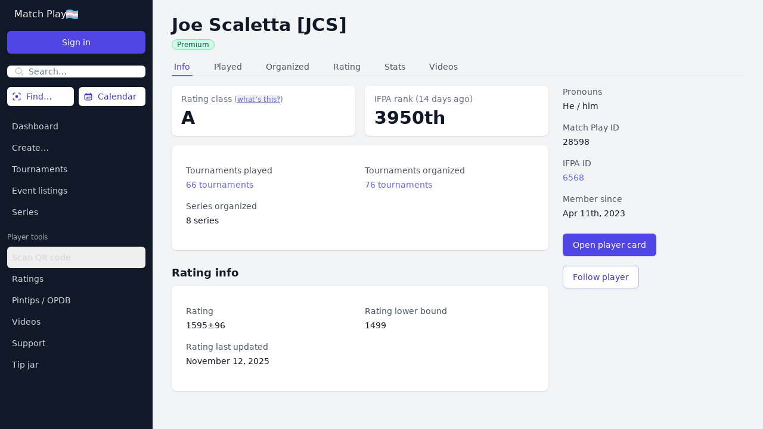

--- FILE ---
content_type: text/html; charset=UTF-8
request_url: https://app.matchplay.events/users/28598
body_size: 2556
content:
<!DOCTYPE html>
<html lang="en" translate="no">
<head>
    <meta charset="UTF-8">
    <meta name="viewport" content="width=device-width, initial-scale=1.0,maximum-scale=1.0,minimum-scale=1.0,minimal-ui,user-scalable=no">
    <meta http-equiv="X-UA-Compatible" content="ie=edge">
    <meta name="csrf-token" content="ZrY5D5jKx1i3Ar3iP0gq3JBAIzvQBB7wxDhT3KJm">
    <meta name="google" content="notranslate">
            <title>Match Play Events</title>
            <link rel="preload" as="style" href="https://app.matchplay.events/build/assets/app-BlrYTK1i.css" /><link rel="modulepreload" href="https://app.matchplay.events/build/assets/app-C1UAT9TE.js" /><link rel="stylesheet" href="https://app.matchplay.events/build/assets/app-BlrYTK1i.css" data-navigate-track="reload" /><script type="module" src="https://app.matchplay.events/build/assets/app-C1UAT9TE.js" data-navigate-track="reload"></script></head>
<body id="body" class="bg-gray-100">
    <script>
        window.bootData = JSON.parse('{\u0022env\u0022:\u0022production\u0022,\u0022reverbAppKey\u0022:\u0022tnrxzkahdeullnwje83e\u0022,\u0022reverbHost\u0022:\u0022ws.app.matchplay.events\u0022,\u0022reverbPort\u0022:\u0022443\u0022,\u0022reverbScheme\u0022:\u0022https\u0022,\u0022crsfToken\u0022:\u0022ZrY5D5jKx1i3Ar3iP0gq3JBAIzvQBB7wxDhT3KJm\u0022,\u0022accessId\u0022:\u0022\u0022,\u0022cookieprint\u0022:\u0022\u0022,\u0022fingerprint\u0022:\u0022\u0022,\u0022firstName\u0022:\u0022\u0022,\u0022lastName\u0022:\u0022\u0022,\u0022email\u0022:\u0022\u0022,\u0022ifpaId\u0022:null,\u0022scorbitId\u0022:null,\u0022timezone\u0022:null,\u0022role\u0022:null,\u0022initials\u0022:\u0022\u0022,\u0022location\u0022:\u0022\u0022,\u0022flag\u0022:\u0022\u0022,\u0022pronouns\u0022:\u0022\u0022,\u0022ratingsOptOut\u0022:false,\u0022statsOptOut\u0022:false,\u0022videoOptOut\u0022:false,\u0022profileOptOut\u0022:false,\u0022historyOptOut\u0022:false,\u0022historyOnlyCompleted\u0022:false,\u0022phone\u0022:null,\u0022avatar\u0022:null,\u0022banner\u0022:null,\u0022tournamentAvatar\u0022:null,\u0022formattedPhone\u0022:null,\u0022hasPremiumFeatures\u0022:false,\u0022hasProFeatures\u0022:false,\u0022onProPlan\u0022:false,\u0022onPremiumPlan\u0022:false,\u0022onPatronPlan\u0022:false,\u0022onLegacyPremiumPlan\u0022:false,\u0022onSponsoredPlan\u0022:false,\u0022sponsoredEndsAt\u0022:false,\u0022legacyPremiumEndsAt\u0022:false,\u0022isGuest\u0022:true,\u0022currentUserId\u0022:null,\u0022isPintipsMod\u0022:false,\u0022isOpdbNotesMod\u0022:false,\u0022isOpdbMod\u0022:false,\u0022favorites\u0022:[],\u0022prefs\u0022:{\u0022experimentalFeatures\u0022:false,\u0022startWeekMonday\u0022:false,\u0022nearbyDistance\u0022:150,\u0022calendarType\u0022:\u0022nearby\u0022,\u0022calendarId\u0022:\u0022\u0022,\u0022projectorAutoscroll\u0022:true,\u0022projectorShowStandings\u0022:true,\u0022projectorShowCompactMatches\u0022:false,\u0022darkMode\u0022:false,\u0022notificationTournamentStart\u0022:\u0022\u0022,\u0022notificationDefault\u0022:\u0022none\u0022,\u0022prizePools\u0022:null,\u0022hideStandings\u0022:false,\u0022streamerTag\u0022:\u0022\u0022},\u0022prefDefinitions\u0022:{\u0022experimentalFeatures\u0022:{\u0022name\u0022:\u0022experimentalFeatures\u0022,\u0022type\u0022:\u0022bool\u0022,\u0022default\u0022:false,\u0022label\u0022:\u0022Experimental features\u0022,\u0022description\u0022:\u0022Access experimental features.\u0022,\u0022min\u0022:0,\u0022max\u0022:0,\u0022options\u0022:[]},\u0022startWeekMonday\u0022:{\u0022name\u0022:\u0022startWeekMonday\u0022,\u0022type\u0022:\u0022bool\u0022,\u0022default\u0022:false,\u0022label\u0022:\u0022Start week on Monday\u0022,\u0022description\u0022:\u0022Start week on Monday.\u0022,\u0022min\u0022:0,\u0022max\u0022:0,\u0022options\u0022:[]},\u0022nearbyDistance\u0022:{\u0022name\u0022:\u0022nearbyDistance\u0022,\u0022type\u0022:\u0022int\u0022,\u0022min\u0022:1,\u0022max\u0022:200,\u0022default\u0022:150,\u0022label\u0022:\u0022Nearby distance\u0022,\u0022description\u0022:\u0022Distance (in miles) used when selecting a \\u201cnearby\\u201d filter to find tournaments and event listings.\u0022,\u0022options\u0022:[]},\u0022calendarType\u0022:{\u0022name\u0022:\u0022calendarType\u0022,\u0022type\u0022:\u0022str\u0022,\u0022default\u0022:\u0022nearby\u0022,\u0022min\u0022:0,\u0022max\u0022:0,\u0022options\u0022:[]},\u0022calendarId\u0022:{\u0022name\u0022:\u0022calendarId\u0022,\u0022type\u0022:\u0022str\u0022,\u0022default\u0022:\u0022\u0022,\u0022min\u0022:0,\u0022max\u0022:0,\u0022options\u0022:[]},\u0022projectorAutoscroll\u0022:{\u0022name\u0022:\u0022projectorAutoscroll\u0022,\u0022type\u0022:\u0022bool\u0022,\u0022default\u0022:true,\u0022label\u0022:\u0022Big Screen: Auto scroll\u0022,\u0022description\u0022:\u0022Should the big screen view scroll automatically.\u0022,\u0022min\u0022:0,\u0022max\u0022:0,\u0022options\u0022:[]},\u0022projectorShowStandings\u0022:{\u0022name\u0022:\u0022projectorShowStandings\u0022,\u0022type\u0022:\u0022bool\u0022,\u0022default\u0022:true,\u0022label\u0022:\u0022Big Screen: Show standings\u0022,\u0022description\u0022:\u0022Should the big screen show tournament standings.\u0022,\u0022min\u0022:0,\u0022max\u0022:0,\u0022options\u0022:[]},\u0022projectorShowCompactMatches\u0022:{\u0022name\u0022:\u0022projectorShowCompactMatches\u0022,\u0022type\u0022:\u0022bool\u0022,\u0022default\u0022:false,\u0022label\u0022:\u0022Big Screen: Use compact matches\u0022,\u0022description\u0022:\u0022Show compact matches for tournaments with more than one match per round.\u0022,\u0022min\u0022:0,\u0022max\u0022:0,\u0022options\u0022:[]},\u0022darkMode\u0022:{\u0022name\u0022:\u0022darkMode\u0022,\u0022type\u0022:\u0022bool\u0022,\u0022default\u0022:false,\u0022label\u0022:\u0022Dark mode\u0022,\u0022description\u0022:\u0022Use a dark background.\u0022,\u0022min\u0022:0,\u0022max\u0022:0,\u0022options\u0022:[]},\u0022notificationTournamentStart\u0022:{\u0022name\u0022:\u0022notificationTournamentStart\u0022,\u0022type\u0022:\u0022str\u0022,\u0022default\u0022:\u0022\u0022,\u0022label\u0022:\u0022Notify on tournament start\u0022,\u0022description\u0022:\u0022Receive a notification when a tournament you play in is starting.\u0022,\u0022min\u0022:0,\u0022max\u0022:0,\u0022options\u0022:[{\u0022value\u0022:\u0022\u0022,\u0022label\u0022:\u0022No notification\u0022,\u0022description\u0022:\u0022Don\\u2019t notify when tournament starts\u0022},{\u0022value\u0022:\u0022discord\u0022,\u0022label\u0022:\u0022Discord\u0022,\u0022description\u0022:\u0022Discord must be connected\u0022},{\u0022value\u0022:\u0022slack\u0022,\u0022label\u0022:\u0022Slack\u0022,\u0022description\u0022:\u0022Slack must be connected\u0022},{\u0022value\u0022:\u0022sms\u0022,\u0022label\u0022:\u0022Text message\u0022,\u0022description\u0022:\u0022Not available here. Use Discord or Slack.\u0022,\u0022disabled\u0022:true}]},\u0022notificationDefault\u0022:{\u0022name\u0022:\u0022notificationDefault\u0022,\u0022type\u0022:\u0022str\u0022,\u0022default\u0022:\u0022none\u0022,\u0022label\u0022:\u0022Preferred notification channel\u0022,\u0022description\u0022:\u0022Once you enable notifications for tournaments this is how they\\u2019re sent.\u0022,\u0022min\u0022:0,\u0022max\u0022:0,\u0022options\u0022:[{\u0022value\u0022:\u0022none\u0022,\u0022label\u0022:\u0022None\u0022,\u0022description\u0022:\u0022No preference\u0022},{\u0022value\u0022:\u0022discord\u0022,\u0022label\u0022:\u0022Discord\u0022,\u0022description\u0022:\u0022Discord must be connected\u0022},{\u0022value\u0022:\u0022slack\u0022,\u0022label\u0022:\u0022Slack\u0022,\u0022description\u0022:\u0022Slack must be connected\u0022},{\u0022value\u0022:\u0022sms\u0022,\u0022label\u0022:\u0022Text message\u0022,\u0022description\u0022:\u0022Phone number must be connected.\u0022},{\u0022value\u0022:\u0022email\u0022,\u0022label\u0022:\u0022E-mail\u0022,\u0022description\u0022:\u0022Prefer e-mail.\u0022}]},\u0022prizePools\u0022:{\u0022name\u0022:\u0022prizePools\u0022,\u0022type\u0022:\u0022json\u0022,\u0022default\u0022:null,\u0022label\u0022:\u0022Prize pools\u0022,\u0022description\u0022:\u0022Prize pool favorites\u0022,\u0022min\u0022:0,\u0022max\u0022:0,\u0022options\u0022:[]},\u0022hideStandings\u0022:{\u0022name\u0022:\u0022hideStandings\u0022,\u0022type\u0022:\u0022bool\u0022,\u0022default\u0022:false,\u0022label\u0022:\u0022Hide standings\u0022,\u0022description\u0022:\u0022Hide standings in my tournaments.\u0022,\u0022min\u0022:0,\u0022max\u0022:0,\u0022options\u0022:[]},\u0022streamerTag\u0022:{\u0022name\u0022:\u0022streamerTag\u0022,\u0022type\u0022:\u0022str\u0022,\u0022default\u0022:\u0022\u0022,\u0022label\u0022:\u0022Streamer tag\u0022,\u0022description\u0022:\u0022Name of the channel you most often add videos for. This name will be the default choice when you add videos to tournament matches.\u0022,\u0022min\u0022:0,\u0022max\u0022:0,\u0022options\u0022:[]}},\u0022logActions\u0022:{\u0022tournament_start\u0022:{\u0022type\u0022:\u0022tournament\u0022},\u0022tournament_complete\u0022:{\u0022type\u0022:\u0022tournament\u0022},\u0022tournament_reopen\u0022:{\u0022type\u0022:\u0022tournament\u0022},\u0022tournament_delete\u0022:{\u0022type\u0022:\u0022tournament\u0022},\u0022tournament_create\u0022:{\u0022type\u0022:\u0022tournament\u0022},\u0022tournament_clone\u0022:{\u0022type\u0022:\u0022tournament\u0022},\u0022playoffs_create\u0022:{\u0022type\u0022:\u0022tournament\u0022},\u0022tournament_config_change\u0022:{\u0022type\u0022:\u0022tournament\u0022},\u0022player_points_adjust\u0022:{\u0022type\u0022:\u0022player\u0022},\u0022scorecard_update\u0022:{\u0022type\u0022:\u0022player\u0022},\u0022round_create\u0022:{\u0022type\u0022:\u0022round\u0022},\u0022round_publish\u0022:{\u0022type\u0022:\u0022round\u0022},\u0022round_complete\u0022:{\u0022type\u0022:\u0022round\u0022},\u0022round_delete\u0022:{\u0022type\u0022:\u0022round\u0022},\u0022round_arena_updated\u0022:{\u0022type\u0022:\u0022round\u0022},\u0022group_create\u0022:{\u0022type\u0022:\u0022round\u0022},\u0022game_results_partial\u0022:{\u0022type\u0022:\u0022game\u0022},\u0022game_results_complete\u0022:{\u0022type\u0022:\u0022game\u0022},\u0022game_result_delete\u0022:{\u0022type\u0022:\u0022game\u0022},\u0022game_delete\u0022:{\u0022type\u0022:\u0022game\u0022},\u0022game_scores_update\u0022:{\u0022type\u0022:\u0022game\u0022},\u0022game_suggestion_create\u0022:{\u0022type\u0022:\u0022game\u0022},\u0022game_players_change\u0022:{\u0022type\u0022:\u0022game\u0022},\u0022game_results_change\u0022:{\u0022type\u0022:\u0022game\u0022},\u0022game_arena_change\u0022:{\u0022type\u0022:\u0022game\u0022},\u0022game_player_order\u0022:{\u0022type\u0022:\u0022game\u0022},\u0022players_add\u0022:{\u0022type\u0022:\u0022tournament\u0022},\u0022players_activate\u0022:{\u0022type\u0022:\u0022tournament\u0022},\u0022players_deactivate\u0022:{\u0022type\u0022:\u0022tournament\u0022},\u0022players_ifpa_update\u0022:{\u0022type\u0022:\u0022tournament\u0022},\u0022players_rating_update\u0022:{\u0022type\u0022:\u0022tournament\u0022},\u0022players_series_seed_update\u0022:{\u0022type\u0022:\u0022tournament\u0022},\u0022players_seeding\u0022:{\u0022type\u0022:\u0022tournament\u0022},\u0022players_delete\u0022:{\u0022type\u0022:\u0022tournament\u0022},\u0022arenas_delete\u0022:{\u0022type\u0022:\u0022tournament\u0022},\u0022arenas_activate\u0022:{\u0022type\u0022:\u0022tournament\u0022},\u0022arenas_deactivate\u0022:{\u0022type\u0022:\u0022tournament\u0022},\u0022arenas_add\u0022:{\u0022type\u0022:\u0022tournament\u0022},\u0022arena_preferred\u0022:{\u0022type\u0022:\u0022tournament\u0022},\u0022arena_queue_status\u0022:{\u0022type\u0022:\u0022arena\u0022},\u0022arenas_order\u0022:{\u0022type\u0022:\u0022tournament\u0022},\u0022tournament_tiebreaker_create\u0022:{\u0022type\u0022:\u0022tournament\u0022},\u0022tournament_tiebreaker_delete\u0022:{\u0022type\u0022:\u0022tournament\u0022},\u0022max_mp_games_create\u0022:{\u0022type\u0022:\u0022tournament\u0022},\u0022frenzy_adjust_time\u0022:{\u0022type\u0022:\u0022tournament\u0022},\u0022frenzy_pause\u0022:{\u0022type\u0022:\u0022tournament\u0022},\u0022frenzy_resume\u0022:{\u0022type\u0022:\u0022tournament\u0022},\u0022frenzy_arena_activate\u0022:{\u0022type\u0022:\u0022tournament\u0022},\u0022frenzy_result\u0022:{\u0022type\u0022:\u0022game\u0022},\u0022frenzy_arena_malfunction\u0022:{\u0022type\u0022:\u0022game\u0022},\u0022frenzy_game_delete\u0022:{\u0022type\u0022:\u0022game\u0022},\u0022frenzy_player_not_present\u0022:{\u0022type\u0022:\u0022tournament\u0022},\u0022singleplayer_game_create\u0022:{\u0022type\u0022:\u0022singlePlayerGame\u0022},\u0022singleplayer_game_update\u0022:{\u0022type\u0022:\u0022singlePlayerGame\u0022},\u0022singleplayer_game_delete\u0022:{\u0022type\u0022:\u0022singlePlayerGame\u0022},\u0022singleplayer_game_approve\u0022:{\u0022type\u0022:\u0022singlePlayerGame\u0022},\u0022card_create\u0022:{\u0022type\u0022:\u0022card\u0022},\u0022card_complete\u0022:{\u0022type\u0022:\u0022card\u0022},\u0022card_void\u0022:{\u0022type\u0022:\u0022card\u0022},\u0022card_unvoid\u0022:{\u0022type\u0022:\u0022card\u0022},\u0022card_delete\u0022:{\u0022type\u0022:\u0022card\u0022},\u0022card_game_add\u0022:{\u0022type\u0022:\u0022card\u0022},\u0022amazing_race_result\u0022:{\u0022type\u0022:\u0022round\u0022},\u0022amazing_race_close_round\u0022:{\u0022type\u0022:\u0022round\u0022},\u0022amazing_race_queue_remove\u0022:{\u0022type\u0022:\u0022round\u0022},\u0022amazing_race_queue_add\u0022:{\u0022type\u0022:\u0022round\u0022},\u0022amazing_race_game_to_beat_change\u0022:{\u0022type\u0022:\u0022round\u0022},\u0022amazing_race_queue_order\u0022:{\u0022type\u0022:\u0022round\u0022},\u0022amazing_race_void_round\u0022:{\u0022type\u0022:\u0022round\u0022},\u0022amazing_race_create_round\u0022:{\u0022type\u0022:\u0022round\u0022},\u0022rsvp_create\u0022:{\u0022type\u0022:\u0022tournament\u0022},\u0022rsvp_update\u0022:{\u0022type\u0022:\u0022tournament\u0022},\u0022rsvp_open\u0022:{\u0022type\u0022:\u0022tournament\u0022},\u0022rsvp_close\u0022:{\u0022type\u0022:\u0022tournament\u0022},\u0022rsvp_checkin_open\u0022:{\u0022type\u0022:\u0022tournament\u0022},\u0022rsvp_checkin_close\u0022:{\u0022type\u0022:\u0022tournament\u0022},\u0022entry_config_create\u0022:{\u0022type\u0022:\u0022tournament\u0022},\u0022entry_config_update\u0022:{\u0022type\u0022:\u0022tournament\u0022},\u0022entries_added\u0022:{\u0022type\u0022:\u0022tournament\u0022},\u0022arena_queue_clear\u0022:{\u0022type\u0022:\u0022arena\u0022},\u0022arena_queue_remove\u0022:{\u0022type\u0022:\u0022arena\u0022},\u0022arena_queue_skip\u0022:{\u0022type\u0022:\u0022arena\u0022},\u0022arena_queue_bump\u0022:{\u0022type\u0022:\u0022arena\u0022},\u0022arena_queue_add\u0022:{\u0022type\u0022:\u0022arena\u0022}},\u0022ratingClasses\u0022:[{\u0022value\u0022:0,\u0022name\u0022:\u0022Wizard\u0022,\u0022from\u0022:1800,\u0022to\u0022:999999,\u0022color\u0022:\u0022gray\u0022},{\u0022value\u0022:1,\u0022name\u0022:\u0022Master\u0022,\u0022from\u0022:1725,\u0022to\u0022:1800,\u0022color\u0022:\u0022gray\u0022},{\u0022value\u0022:2,\u0022name\u0022:\u0022Expert\u0022,\u0022from\u0022:1650,\u0022to\u0022:1725,\u0022color\u0022:\u0022gray\u0022},{\u0022value\u0022:3,\u0022name\u0022:\u0022A\u0022,\u0022from\u0022:1575,\u0022to\u0022:1650,\u0022color\u0022:\u0022lime\u0022},{\u0022value\u0022:4,\u0022name\u0022:\u0022B\u0022,\u0022from\u0022:1500,\u0022to\u0022:1575,\u0022color\u0022:\u0022sky\u0022},{\u0022value\u0022:5,\u0022name\u0022:\u0022C\u0022,\u0022from\u0022:1425,\u0022to\u0022:1500,\u0022color\u0022:\u0022purple\u0022},{\u0022value\u0022:6,\u0022name\u0022:\u0022D\u0022,\u0022from\u0022:1350,\u0022to\u0022:1425,\u0022color\u0022:\u0022orange\u0022},{\u0022value\u0022:7,\u0022name\u0022:\u0022E\u0022,\u0022from\u0022:0,\u0022to\u0022:1350,\u0022color\u0022:\u0022rose\u0022}]}')
    </script>
    <div id="app"></div>
</body>
</html>